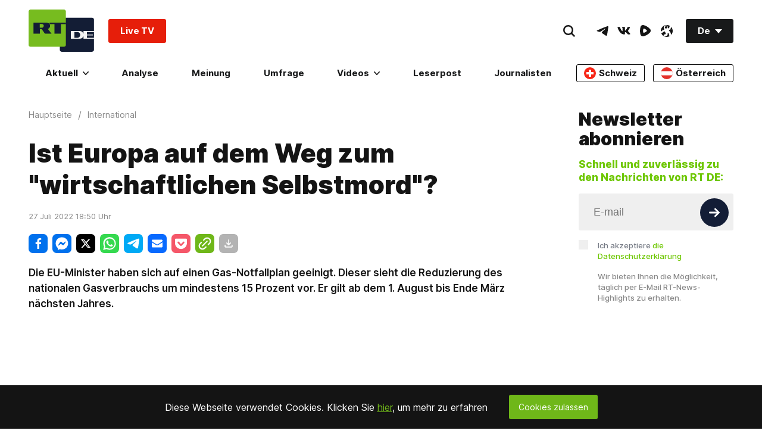

--- FILE ---
content_type: text/html; charset=UTF-8
request_url: https://de.rt.com/widget/main_popularbox/default
body_size: 2968
content:
<div class="Section-root" data-widget="PopularBox" data-tb-region="LiveAndBannerBox"><div class="Section-container Section-isColumn-isTop Section-is1to1"><div class="PopularBox-item Section-block Section-is1to1 Section-isColumn-isCenter p-24" style="position: relative;" data-type="externalVideo"><div class="VkEmbed"><iframe class="lazyload" data-src="https://vk.com/video_ext.php?oid=-134310637&id=456289563&autoplay=1" frameborder="0" width="853" height="480" allowfullscreen></iframe></div><a href="#"  class="WhatIsOnAir-root mt-16" data-tb-region-item><span class="WhatIsOnAir-liveBlock"><span class="live-pulse"></span><span class="text"><strong>RT DE Live TV</strong></span></span></a></div><div class="PopularBox-item Section-block Section-is1to1 Section-isColumn-isCenter p-24" style="position: relative;" data-type="externalVideo"><div class="EmbedBlock-root EmbedBlock-externalVideo EmbedBlock-rumble"><div class="VkEmbed"><iframe class="lazyload" data-src="https://rumble.com/embed/v72yvwe?pub=7a20&rel=5&autoplay=2" frameborder="0" width="853" height="480" allowfullscreen></iframe></div></div><a href="https://rumble.com/embed/v72yvwe/?pub=105gth"  target="_blank"  class="WhatIsOnAir-root mt-16" data-tb-region-item><span class="WhatIsOnAir-liveBlock"><span class="live-pulse"></span><span class="text"><strong>Wütender Batman knöpft sich Stadtrat vor – Protest gegen ICE-Präsenz beim Super Bowl</strong></span></span></a></div><div class="PopularBox-item Section-block Section-is1to1 Section-isColumn-isCenter p-24" style="position: relative;" data-type="image"><a class="Link-root Link-isInline Link-isHoverScale" style="max-width: 336px; width:100%" href="https://freeassange.rtde.live/leserpost/" data-tb-region-item><img class="Banners-image lazyload" style="max-width: 336px; border-radius:3px;" data-src="https://mf.b37mrtl.ru/deutsch/images/2025.08/original/68b19bcd48fbef3bb274a284.png" alt="banner"></a></div><div class="PopularBox-item" data-type="poll"><section data-id-poll='697fb220b480cc68e209b5b9' class="Poll-card Poll-card-js Poll-sidebar"><div class="Section-block Section-is1to1 pt-24 pl-24 pr-24 pb-24"><div class="Poll-card-root"><h3 class="title-poll HeaderNews-root HeaderNews-type_3"><a href="/umfrage/269043-trumps-groenland-politik-und-fussball/" title="Trumps Grönland-Politik und Fußball">Trumps Grönland-Politik und Fußball</a></h3><div class="ArticleView-summary"><div class="Text-root Text-type_1 ">
                Soll die FIFA-WM 2026 boykottiert werden?
            </div></div><div class="Votings-isReact" data-rtcomponent="Votings" onload="return {
        d: JSON.parse('\u007B\u0022_id\u0022\u003A\u007B\u0022\u0024oid\u0022\u003A\u0022697fb220b480cc68e209b5b9\u0022\u007D,\u0022multichoice\u0022\u003Afalse,\u0022totalVotes\u0022\u003A0,\u0022status\u0022\u003A\u0022published\u0022,\u0022title\u0022\u003A\u0022Trumps\u0020Gr\\u00f6nland\u002DPolitik\u0020und\u0020Fu\\u00dfball\u0022,\u0022frontUpdateTime\u0022\u003A\u007B\u0022\u0024date\u0022\u003A\u007B\u0022\u0024numberLong\u0022\u003A\u00221769977957000\u0022\u007D\u007D,\u0022publicId\u0022\u003A269043,\u0022shortCode\u0022\u003A\u00225rlf\u0022,\u0022createTime\u0022\u003A\u007B\u0022\u0024date\u0022\u003A\u007B\u0022\u0024numberLong\u0022\u003A\u00221769976352000\u0022\u007D\u007D,\u0022updateTime\u0022\u003A\u007B\u0022\u0024date\u0022\u003A\u007B\u0022\u0024numberLong\u0022\u003A\u00221769977957000\u0022\u007D\u007D,\u0022createUserId\u0022\u003A\u0022adanckwardt\u0022,\u0022updateUserIds\u0022\u003A\u005B\u0022adanckwardt\u0022,\u0022tschade\u0022\u005D,\u0022media\u0022\u003A\u005B\u007B\u0022title\u0022\u003A\u0022US\u002DPr\\u00e4sident\u0020Donald\u0020Trump\u0020erh\\u00e4lt\u0020den\u0020FIFA\u002DFriedenspreis\u0020von\u0020FIFA\u002DPr\\u00e4sident\u0020Gianni\u0020Infantino\u0020bei\u0020der\u0020offiziellen\u0020Auslosung\u0020der\u0020FIFA\u002DWeltmeisterschaft\u00202026\u0020im\u0020John\u0020F.\u0020Kennedy\u0020Center\u0020for\u0020the\u0020Performing\u0020Arts\u0020am\u00205.\u0020Dezember\u00202025\u0020in\u0020Washington,\u0020D.C.\u0022,\u0022alt\u0022\u003A\u0022\u0022,\u0022copyright\u0022\u003A\u0022Andrew\u0020Harnik\\\/Getty\u0020Images\u0022,\u0022copyrightUrl\u0022\u003A\u0022\u0022,\u0022imageUrl\u0022\u003A\u0022\u0022,\u0022listingCover\u0022\u003Afalse,\u0022parallax\u0022\u003Afalse,\u0022yandexStory\u0022\u003Afalse,\u0022logo\u0022\u003Afalse,\u0022background\u0022\u003Afalse,\u0022zoom\u0022\u003Afalse,\u0022stories\u0022\u003Afalse,\u0022end\u0022\u003Afalse,\u0022copyright2\u0022\u003A\u0022\u0022,\u0022copyright3\u0022\u003A\u0022\u0022,\u0022animated\u0022\u003Afalse,\u0022type\u0022\u003A\u0022cover\u0022,\u0022main\u0022\u003Atrue,\u0022source\u0022\u003A\u0022Gettyimages.ru\u0022,\u0022width\u0022\u003A\u007B\u0022article\u0022\u003A1104,\u0022thumbnail\u0022\u003A460,\u0022original\u0022\u003A1625\u007D,\u0022height\u0022\u003A\u007B\u0022article\u0022\u003A622,\u0022thumbnail\u0022\u003A259,\u0022original\u0022\u003A1080\u007D,\u0022blur\u0022\u003Afalse,\u0022ogType\u0022\u003A\u0022\u0022,\u0022position\u0022\u003A\u0022fullWidth\u0022,\u0022_id\u0022\u003A\u007B\u0022\u0024oid\u0022\u003A\u0022697fb5d6b480cc661835f167\u0022\u007D,\u0022status\u0022\u003A\u0022published\u0022,\u0022paths\u0022\u003A\u007B\u0022original\u0022\u003A\u00222026.02\\\/original\\\/697fb5d6b480cc661835f167.jpg\u0022,\u0022article\u0022\u003A\u00222026.02\\\/article\\\/697fb5d6b480cc661835f167.jpg\u0022,\u0022thumbnail\u0022\u003A\u00222026.02\\\/thumbnail\\\/697fb5d6b480cc661835f167.jpg\u0022\u007D\u007D\u005D,\u0022tags\u0022\u003A\u005B\u005D,\u0022updateUserId\u0022\u003A\u0022adanckwardt\u0022,\u0022answers\u0022\u003A\u005B\u007B\u0022answer\u0022\u003A\u0022Auf\u0020keinen\u0020Fall\u0020\\u2013\u0020Fu\\u00dfball\u0020und\u0020Politik\u0020m\\u00fcssen\u0020getrennt\u0020bleiben.\u0022,\u0022_id\u0022\u003A\u007B\u0022\u0024oid\u0022\u003A\u0022697fb5f748fbef534417ddc0\u0022\u007D\u007D,\u007B\u0022answer\u0022\u003A\u0022Ja,\u0020denn\u0020Trump\u0020nutzt\u0020sie\u0020schon\u0020propagandistisch.\u0020Wir\u0020brauchen\u0020ein\u0020deutliches\u0020Signal\u0021\u0022,\u0022_id\u0022\u003A\u007B\u0022\u0024oid\u0022\u003A\u0022697fb5f748fbef534417ddc1\u0022\u007D\u007D,\u007B\u0022answer\u0022\u003A\u0022Nein\u0021\u0020Wenn\u0020Bomben\u0020fallen,\u0020rollt\u0020wenigstens\u0020der\u0020Ball.\u0022,\u0022_id\u0022\u003A\u007B\u0022\u0024oid\u0022\u003A\u0022697fb5f748fbef534417ddc2\u0022\u007D\u007D,\u007B\u0022answer\u0022\u003A\u0022Wenn\u0020Diplomatie\u0020scheitert,\u0020entscheidet\u0020halt\u0020das\u0020Elfmeterschie\\u00dfen.\u0022,\u0022_id\u0022\u003A\u007B\u0022\u0024oid\u0022\u003A\u0022697fb5f748fbef534417ddc3\u0022\u007D\u007D,\u007B\u0022answer\u0022\u003A\u0022Ist\u0020mir\u0020egal.\u0020Ich\u0020schaue\u0020eh\u0020lieber\u0020russisches\u0020Ballett.\u0022,\u0022_id\u0022\u003A\u007B\u0022\u0024oid\u0022\u003A\u0022697fb5f748fbef534417ddc4\u0022\u007D\u007D,\u007B\u0022answer\u0022\u003A\u0022Ich\u0020bin\u0020f\\u00fcr\u0020eine\u0020WM\u0020in\u0020Gr\\u00f6nland.\u0022,\u0022_id\u0022\u003A\u007B\u0022\u0024oid\u0022\u003A\u0022697fb5f748fbef534417ddc5\u0022\u007D\u007D\u005D,\u0022authorText\u0022\u003A\u0022\u0022,\u0022authors\u0022\u003A\u005B\u005D,\u0022category\u0022\u003A\u007B\u0022name\u0022\u003A\u0022International\u0022,\u0022href\u0022\u003A\u0022\\\/international\\\/\u0022,\u0022_id\u0022\u003A\u0022international\u0022,\u0022media\u0022\u003A\u0022\u0022,\u0022cover\u0022\u003A\u0022\u0022,\u0022color\u0022\u003A\u0022\u0022\u007D,\u0022closeTime\u0022\u003Anull,\u0022excludeFromCrosslinks\u0022\u003Afalse,\u0022excludeFromListings\u0022\u003Afalse,\u0022excludeFromRss\u0022\u003Afalse,\u0022excludeFromSearch\u0022\u003Afalse,\u0022excludeFromSitemaps\u0022\u003Afalse,\u0022excludeFromYandex\u0022\u003Afalse,\u0022hideComments\u0022\u003Afalse,\u0022hideLiveUpdatesTime\u0022\u003Afalse,\u0022hidePublishTime\u0022\u003Afalse,\u0022metaDescription\u0022\u003A\u0022\u0022,\u0022metaTitle\u0022\u003A\u0022Trumps\u0020Gr\\u00f6nland\u002DPolitik\u0020und\u0020Fu\\u00dfball\u0022,\u0022noIndex\u0022\u003Afalse,\u0022outputs\u0022\u003Anull,\u0022question\u0022\u003A\u0022Soll\u0020die\u0020FIFA\u002DWM\u00202026\u0020boykottiert\u0020werden\u003F\u0022,\u0022redirectTo\u0022\u003A\u0022\u0022,\u0022rtcode\u0022\u003A\u0022\u0022,\u0022russianTitle\u0022\u003A\u0022\u0022,\u0022slug\u0022\u003A\u0022trumps\u002Dgroenland\u002Dpolitik\u002Dund\u002Dfussball\u0022,\u0022smTitle\u0022\u003A\u0022\u0022,\u0022stored\u0022\u003Afalse,\u0022summary\u0022\u003A\u0022\u0022,\u0022text\u0022\u003A\u0022\u003Cp\u003EDie\u0020Fu\u0026szlig\u003Bball\u002DWeltmeisterschaft\u0020der\u0020FIFA\u0020soll\u0020vom\u002011.\u0020Juni\u0020bis\u002019.\u0020Juli\u00202026\u0020in\u0026nbsp\u003BKanada,\u0020Mexiko\u0020und\u0020den\u0020USA\u0020ausgetragen\u0020werden.\u0020Aktuell\u0020kommt\u0020es\u0020zu\u0020Verstimmungen\u0020zwischen\u0020den\u0020USA\u0020und\u0020Europa,\u0020besonders\u0020angesichts\u0020des\u0020Wunsches\u0020des\u0020US\u002DPr\u0026auml\u003Bsidenten\u0020Donald\u0020Trump,\u0020die\u0020derzeit\u0020zu\u0020D\u0026auml\u003Bnemark\u0020geh\u0026ouml\u003Brende\u0020Insel\u0020Gr\u0026ouml\u003Bnland\u0020in\u0020die\u0020Vereinigten\u0020Staaten\u0020einzugliedern.\u0020Nicht\u0020nur\u0020in\u0020Deutschland\u0020wird\u0020diskutiert,\u0020ob\u0020die\u0020Fu\u0026szlig\u003Bball\u002DWM\u00202026\u0020in\u0020den\u0020USA\u0020deshalb\u0020boykottiert\u0020werden\u0020sollte\u0020\u0026ndash\u003B\u0020die\u0020Meinungen\u0020reichen\u0020von\u0020klarer\u0020Trennung\u0020von\u0020Sport\u0020und\u0020Politik\u0020bis\u0020hin\u0020zur\u0020Forderung\u0020nach\u0020einem\u0020deutlichen\u0020politischen\u0020Signal.\u003C\\\/p\u003E\u0022,\u0022textLength\u0022\u003A585,\u0022vgWort\u0022\u003A\u0022\u0022,\u0022view\u0022\u003A\u0022\u0022,\u0022workflow\u0022\u003Anull,\u0022workflowPriority\u0022\u003Anull,\u0022comment\u0022\u003A\u0022lektoriert\u0022,\u0022href\u0022\u003A\u0022\\\/umfrage\\\/269043\u002Dtrumps\u002Dgroenland\u002Dpolitik\u002Dund\u002Dfussball\\\/\u0022,\u0022publishTime\u0022\u003A\u007B\u0022\u0024date\u0022\u003A\u007B\u0022\u0024numberLong\u0022\u003A\u00221769977957823\u0022\u007D\u007D,\u0022publishUserId\u0022\u003A\u0022adanckwardt\u0022,\u0022preparedDataWithoutUsingDB\u0022\u003Atrue,\u0022cover\u0022\u003A\u007B\u0022title\u0022\u003A\u0022US\u002DPr\\u00e4sident\u0020Donald\u0020Trump\u0020erh\\u00e4lt\u0020den\u0020FIFA\u002DFriedenspreis\u0020von\u0020FIFA\u002DPr\\u00e4sident\u0020Gianni\u0020Infantino\u0020bei\u0020der\u0020offiziellen\u0020Auslosung\u0020der\u0020FIFA\u002DWeltmeisterschaft\u00202026\u0020im\u0020John\u0020F.\u0020Kennedy\u0020Center\u0020for\u0020the\u0020Performing\u0020Arts\u0020am\u00205.\u0020Dezember\u00202025\u0020in\u0020Washington,\u0020D.C.\u0022,\u0022alt\u0022\u003A\u0022\u0022,\u0022copyright\u0022\u003A\u0022Andrew\u0020Harnik\\\/Getty\u0020Images\u0022,\u0022copyrightUrl\u0022\u003A\u0022\u0022,\u0022imageUrl\u0022\u003A\u0022\u0022,\u0022listingCover\u0022\u003Afalse,\u0022parallax\u0022\u003Afalse,\u0022yandexStory\u0022\u003Afalse,\u0022logo\u0022\u003Afalse,\u0022background\u0022\u003Afalse,\u0022zoom\u0022\u003Afalse,\u0022stories\u0022\u003Afalse,\u0022end\u0022\u003Afalse,\u0022copyright2\u0022\u003A\u0022\u0022,\u0022copyright3\u0022\u003A\u0022\u0022,\u0022animated\u0022\u003Afalse,\u0022type\u0022\u003A\u0022cover\u0022,\u0022main\u0022\u003Atrue,\u0022source\u0022\u003A\u0022Gettyimages.ru\u0022,\u0022width\u0022\u003A\u007B\u0022article\u0022\u003A1104,\u0022thumbnail\u0022\u003A460,\u0022original\u0022\u003A1625\u007D,\u0022height\u0022\u003A\u007B\u0022article\u0022\u003A622,\u0022thumbnail\u0022\u003A259,\u0022original\u0022\u003A1080\u007D,\u0022blur\u0022\u003Afalse,\u0022ogType\u0022\u003A\u0022\u0022,\u0022position\u0022\u003A\u0022fullWidth\u0022,\u0022_id\u0022\u003A\u007B\u0022\u0024oid\u0022\u003A\u0022697fb5d6b480cc661835f167\u0022\u007D,\u0022status\u0022\u003A\u0022published\u0022,\u0022paths\u0022\u003A\u007B\u0022original\u0022\u003A\u00222026.02\\\/original\\\/697fb5d6b480cc661835f167.jpg\u0022,\u0022article\u0022\u003A\u00222026.02\\\/article\\\/697fb5d6b480cc661835f167.jpg\u0022,\u0022thumbnail\u0022\u003A\u00222026.02\\\/thumbnail\\\/697fb5d6b480cc661835f167.jpg\u0022\u007D\u007D,\u0022yandexStorySlides\u0022\u003A\u005B\u005D,\u0022shortTitle\u0022\u003A\u0022Trumps\u0020Gr\\u00f6nland\u002DPolitik\u0020und\u0020Fu\\u00dfball\u0022,\u0022ampHref\u0022\u003A\u0022\\\/umfrage\\\/269043\u002Dtrumps\u002Dgroenland\u002Dpolitik\u002Dund\u002Dfussball\\\/amp\\\/\u0022,\u0022preparedRelations\u0022\u003Atrue,\u0022trends\u0022\u003A\u005B\u005D,\u0022privateTags\u0022\u003A\u005B\u005D,\u0022crosslinks\u0022\u003A\u005B\u005D,\u0022watchmore\u0022\u003A\u005B\u005D,\u0022poll\u0022\u003Anull,\u0022closed\u0022\u003Afalse,\u0022type\u0022\u003A\u0022Poll\u0022,\u0022widgetTitle\u0022\u003A\u0022Trumps\u0020Gr\\u00f6nland\u002DPolitik\u0020und\u0020Fu\\u00dfball\u0022\u007D'),
    };"></div></div></div></section></div></div></div>